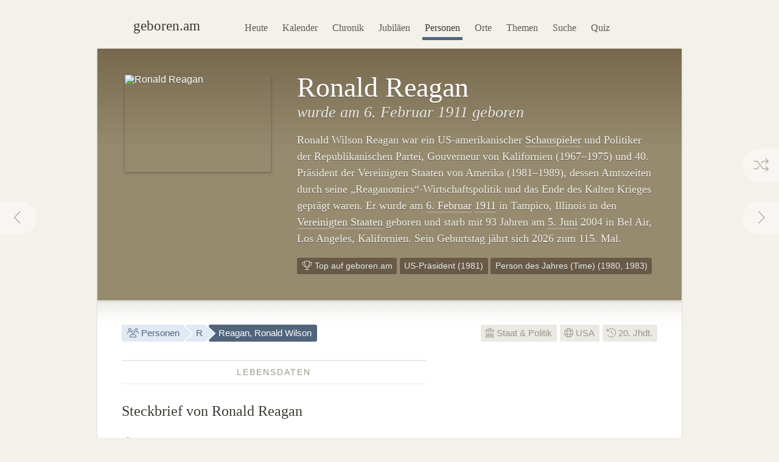

--- FILE ---
content_type: text/html; charset=utf-8
request_url: https://geboren.am/person/ronald-reagan
body_size: 11464
content:
<!DOCTYPE html><html lang="de"><head><meta charset="utf-8"><meta name="language" content="de">  <meta name="viewport" content="width=960"><title>Ronald Reagan (1911–2004) · geboren.am</title><link rel="dns-prefetch" href="//static.geboren.am"><link rel="preconnect" href="//static.geboren.am" crossorigin><link rel="dns-prefetch" href="//img.geboren.am"><link rel="preconnect" href="//img.geboren.am" crossorigin><link rel="preload" as="style" href="https://static.geboren.am/css/style-web-20240924.min.css"><link rel="preload" as="style" href="https://static.geboren.am/fontawesome/css/all.min.css"><link rel="preload" as="font" href="https://static.geboren.am/fontawesome/webfonts/fa-light-300.woff2" type="font/woff2" crossorigin> <meta name="referrer" content="no-referrer"><meta name="robots" content="index, follow, noarchive"><link rel="canonical" href="https://geboren.am/person/ronald-reagan"><link rel="alternate" media="only screen and (max-width: 640px)" href="https://m.geboren.am/person/ronald-reagan"><meta name="title" content="Ronald Reagan (1911–2004)"><meta name="description" content="Ronald Reagan, ein amerikanischer Schauspieler, Politiker und US-Präsident, lebte von 1911 bis 2004. ✓ Lebensdaten, ✓ Biografie und ✓ Steckbrief auf geboren.am."><meta name="author" content="geboren.am"><meta itemprop="name headline" content="Ronald Reagan (1911–2004)"><meta itemprop="description" content="Ronald Reagan, ein amerikanischer Schauspieler, Politiker und US-Präsident, lebte von 1911 bis 2004. ✓ Lebensdaten, ✓ Biografie und ✓ Steckbrief auf geboren.am."><meta itemprop="image" content="https://img.geboren.am/collages/persons/ronald-reagan.jpg"><meta property="fb:app_id" content="115442271813431"><meta property="og:site_name" content="geboren.am"><meta property="og:title" content="Ronald Reagan (1911–2004)"><meta property="og:url" content="https://geboren.am/person/ronald-reagan"><meta property="og:type" content="politician"><meta property="og:image" content="https://img.geboren.am/collages/persons/ronald-reagan.jpg"><meta property="og:description" content="Ronald Reagan, ein amerikanischer Schauspieler, Politiker und US-Präsident, lebte von 1911 bis 2004. ✓ Lebensdaten, ✓ Biografie und ✓ Steckbrief auf geboren.am."><meta property="twitter:account_id" content="4503599629146709"><meta name="twitter:card" content="summary_large_image"><meta name="twitter:site" content="@geboren_am"><meta name="twitter:title" content="Ronald Reagan (1911–2004)"><meta name="twitter:description" content="Ronald Reagan, ein amerikanischer Schauspieler, Politiker und US-Präsident, lebte von 1911 bis 2004. ✓ Lebensdaten, ✓ Biografie und ✓ Steckbrief auf geboren.am."><meta name="twitter:image" content="https://img.geboren.am/collages/persons/ronald-reagan.jpg"><link rel="manifest" href="/manifest.json"><meta name="msapplication-config" content="/browserconfig.xml"><meta name="application-name" content="geboren.am"><meta name="theme-color" content="#2c3e50"><meta name="apple-mobile-web-app-title" content="geboren.am"><meta name="apple-mobile-web-app-capable" content="yes"><meta name="apple-mobile-web-app-status-bar-style" content="black"><meta name="format-detection" content="telephone=no"><link rel="shortcut icon" href="/favicon.ico" type="image/ico"><link rel="icon" type="image/png" sizes="16x16" href="https://img.geboren.am/logo/favicon-16x16.png"><link rel="icon" type="image/png" sizes="32x32" href="https://img.geboren.am/logo/favicon-32x32.png"><link rel="icon" type="image/png" sizes="96x96" href="https://img.geboren.am/logo/favicon-96x96.png"><link rel="icon" type="image/png" sizes="192x192" href="https://img.geboren.am/logo/android-icon-192x192.png"><link rel="apple-touch-icon" sizes="57x57" href="https://img.geboren.am/logo/apple-icon-57x57.png"><link rel="apple-touch-icon" sizes="60x60" href="https://img.geboren.am/logo/apple-icon-60x60.png"><link rel="apple-touch-icon" sizes="72x72" href="https://img.geboren.am/logo/apple-icon-72x72.png"><link rel="apple-touch-icon" sizes="76x76" href="https://img.geboren.am/logo/apple-icon-76x76.png"><link rel="apple-touch-icon" sizes="114x114" href="https://img.geboren.am/logo/apple-icon-114x114.png"><link rel="apple-touch-icon" sizes="120x120" href="https://img.geboren.am/logo/apple-icon-120x120.png"><link rel="apple-touch-icon" sizes="144x144" href="https://img.geboren.am/logo/apple-icon-144x144.png"><link rel="apple-touch-icon" sizes="152x152" href="https://img.geboren.am/logo/apple-icon-152x152.png"><link rel="apple-touch-icon" sizes="180x180" href="https://img.geboren.am/logo/apple-icon-180x180.png"><link rel="stylesheet" href="https://static.geboren.am/css/style-web-20240924.min.css" title="geboren.am" media="all"><link rel="stylesheet" href="https://static.geboren.am/fontawesome/css/all.min.css"><script async src="https://static.geboren.am/js/js-web-20240924.js"></script><script>window.suggestmeyes_loaded = true;</script><script data-ad-client="ca-pub-4317476162656020" async src="https://pagead2.googlesyndication.com/pagead/js/adsbygoogle.js"></script></head><body><div class="god"><div id="area_menu"><div class="boxed"><div id="logo"><a href="https://geboren.am" title="geboren.am"><span class="logo-icon"></span><span class="logo-text">geboren.am</span></a></div><ul id="nav"><li><a data-flow="down" class="bub" href="/heute" title="Das heutige Kalenderblatt: Wer hat heute Geburtstag?">Heute</a></li><li><a data-flow="down" class="bub" href="/kalender" title="Geburtstagskalender: Geburtstage prominenter Menschen">Kalender</a></li><li><a data-flow="down" class="bub" href="/chronik" title="Jahreschronik: Berühmte Personen eines Jahrgangs">Chronik</a></li><li><a data-flow="down" class="bub" href="/jubilaeen" title="Jubiläumsvorschau: Jubiläen bekannter Persönlichkeiten">Jubiläen</a></li><li><a data-flow="down" class="bub selected" href="/namen" title="Personenlexikon A-Z: Berühmte Träger großer Namen">Personen</a></li><li><a data-flow="down" class="bub" href="/orte" title="Geburtsorte: Berühmte Söhne und Töchter ihrer Länder und Städte">Orte</a></li><li><a data-flow="down" class="bub" href="/themen" title="Themenwelten: Das Who's Who einer Branche">Themen</a></li><li><a data-flow="down" class="bub" href="/suche" title="Freitextsuche: Durchsuchen Sie geboren.am">Suche</a></li><li><a data-flow="down" class="bub" href="/quiz" title="Geschichts-Quiz: Wer ist das?">Quiz</a></li></ul></div></div><div class="hcard hreview"><div id="ronald-reagan" itemscope itemtype="https://schema.org/Person"><div id="area_exposed"><div class="boxed"><div class="item po-left left-240"><div class="po-item"><img itemprop="image" class="photo" src="https://img.geboren.am/portrait/ronald-reagan,240,160,0.jpg" alt="Ronald Reagan" width="240" height="160" /></div><h1 itemprop="name" class="fn">Ronald Reagan </h1><h2>wurde am 6.&nbsp;Februar 1911 geboren </h2><p class="description">Ronald Wilson Reagan war ein US-amerikanischer <a href="/themen/film/schauspieler" title="Berühmte Schauspieler wie Ronald Reagan">Schauspieler</a> und Politiker der Republikanischen Partei, Gouverneur von Kalifornien (1967–1975) und 40. Präsident der Vereinigten Staaten von Amerika (1981–1989), dessen Amtszeiten durch seine „Reaganomics“-Wirtschaftspolitik und das Ende des Kalten Krieges geprägt waren. Er wurde am <a title="Geboren am 6.&nbsp;Februar" href="/6-februar">6.&nbsp;Februar</a> <a title="Geboren in 1911" href="/1911">1911</a> in Tampico, Illinois in den <a href="/orte/nordamerika/usa" title="Geburtsort USA">Vereinigten Staaten</a> geboren und starb mit 93 Jahren am <a title="Geboren am 5.&nbsp;Juni" href="/5-juni">5.&nbsp;Juni</a> 2004 in Bel Air, Los Angeles, Kalifornien. Sein Geburtstag jährt sich 2026 zum 115. Mal. </p><ul class="calendar"><li class="tag"><a href="/top100" class="bub" title="Populäre Persönlichkeiten auf geboren.am"><i class="fal fa-fw fa-trophy"></i> Top auf geboren.am</a></li><li class="tag"><a class="bub" href="/liste/praesidenten-vereinigte-staaten" title="Liste: Präsidenten der Vereinigten Staaten">US-Präsident (1981)</a></li><li class="tag"><a class="bub" href="/liste/time-personen-des-jahres" title="Liste: Personen des Jahres (Time&nbsp;Magazine)">Person des Jahres (Time) (1980, 1983)</a></li></ul>  <span style="display:none;" itemprop="description">Ronald Reagan, geboren 1911, war ein amerikanischer Schauspieler, Politiker und US-Präsident.</span>  <span style="display:none;" itemprop="url">//geboren.am/person/ronald-reagan</span></div></div><a rel="prev" data-flow="right" class="bub pagination-left pagination-back" href="/person/nancy-reagan" title="Nancy Reagan"><i class="fal fa-fw fa-chevron-left"></i></a> <a rel="next" data-flow="left" class="bub pagination-right pagination-forward" href="/person/julie-recamier" title="Julie Récamier"><i class="fal fa-fw fa-chevron-right"></i></a> <a data-flow="left" class="bub pagination-right pagination-special" href="/zufall" title="Zufallsfund"><i class="fal fa-fw fa-random"></i></a></div><div id="area_content"><div class="boxed"><ul class="calendar fl-l"><li class="bread"><a class="bub" href="/namen" title="Berühmte Personen A–Z"><i class="fal fa-fw fa-users"></i> Personen</a></li><li class="bread"><a class="bub" href="/namen/r" title="Personen mit R">R</a></li><li class="bread selected"><a class="bub" href="/person/ronald-reagan" title="Steckbrief Ronald Reagan">Reagan, Ronald Wilson</a></li></ul><ul class="calendar fl-r"><li class="deselected"><a class="bub" href="/themen/politik" title="Berühmte Politiker, Herrscher &amp; Aktivisten"><i class="fal fa-university"></i> Staat &amp; Politik</a></li><li class="deselected"><a class="bub" href="/orte/nordamerika/usa" title="Berühmte US-Amerikaner"><i class="fal fa-globe"></i> USA</a></li><li class="deselected"><a class="bub" href="/20-jahrhundert" title="Personen des 20. Jahrhunderts"><i class="fal fa-history"></i> 20. Jhdt.</a></li></ul><div class="clear"></div><div class="cols-2-Abb-A w-500"><h3><span>Lebensdaten</span></h3><h4>Steckbrief von Ronald Reagan </h4><table class="table-facts"><tr><th><i class="fal fa-fw fa-star-of-life"></i> Geburtsdatum</th><td><a href="/montag" title="Geboren an einem Montag">Montag</a>, <a href="/6-februar" title="6. Februar">6. Februar</a> <a href="/1911" title="Jahr 1911">1911</a></td></tr><tr><th><i class="fal fa-fw fa-map-marker-alt"></i> Geburtsort</th><td>Tampico, <a href="/orte/nordamerika/usa/illinois" title="Bundesstaat Illinois">Illinois</a>, <a href="/orte/nordamerika/usa" title="Geburtsland USA">USA</a></td></tr><tr><th><i class="fal fa-fw fa-leaf"></i> Todesdatum</th><td><a href="/samstag" title="Wochentag Samstag">Samstag</a>, <a href="/5-juni" title="5. Juni">5. Juni</a> 2004 (&dagger;<a href="/geburtstage/93" title="Mit 93 Jahren verstorben">93</a>)</td></tr><tr><th><i class="fal fa-fw fa-map-marker-alt"></i> Sterbeort</th><td>Bel Air, <a href="/orte/nordamerika/usa/kalifornien/los-angeles" title="Sterbeort Los Angeles">Los Angeles</a>, <a href="/orte/nordamerika/usa/kalifornien" title="Bundesstaat Kalifornien">Kalifornien</a>, <a href="/orte/nordamerika/usa" title="USA">USA</a></td></tr><tr><th><i class="fal fa-fw fa-tombstone"></i> Grabstätte</th><td>Ronald Reagan Presidential Library, Simi Valley, Kalifornien, USA</td></tr><tr><th><i class="fal fa-fw fa-star"></i> Sternzeichen</th><td><a href="/sternzeichen/wassermann" title="Sternzeichen Wassermann">Wassermann</a></td></tr></table><h3><span>Reagan-Zitate</span></h3><div><blockquote class="long"><p>»Der Staat ist nicht die Lösung für unser Problem, der Staat ist das Problem.«</p></blockquote><cite>– Ronald Reagan, 20. Januar 1981 (aus der Rede zum Amtsamtritt)</cite></div><div class="clear"></div><div><blockquote class="long"><p>»Ein Volk, das die freihe Wahl hat, wird immer den Frieden wählen.«</p></blockquote><cite>– Ronald Reagan, 1988 (Rede vor sowjetischen Studenten in Moskau)</cite></div><div class="clear"></div><h3><span>Zeitliche Einordnung</span></h3> <h4>Reagans Zeit (1911–2004) und seine Zeitgenossen</h4><p>Ronald Reagan wird im frühen 20. Jahrhundert geboren. Er kommt <a href="/1911" title="Das Jahr 1911">1911</a> zur Welt. Bekannte Zeitgenossen seiner Generation sind <a href="/person/burt-lancaster" title="Infos zu Burt Lancaster">Burt Lancaster</a> (1913–1994) und <a href="/person/richard-nixon" title="Infos zu Richard Nixon">Richard Nixon</a> (1913–1994). Reagan wächst in den 1910er-Jahren auf und verlebt seine Jugend in den 1920ern. Während er lebt wirken u.&nbsp;a. auch <a href="/person/franklin-d-roosevelt" title="Infos zu Franklin D. Roosevelt">Franklin D. Roosevelt</a> (1882–1945), <a href="/person/dwight-d-eisenhower" title="Infos zu Dwight D. Eisenhower">Dwight D. Eisenhower</a> (1890–1969) und <a href="/person/harry-s-truman" title="Infos zu Harry S. Truman">Harry S. Truman</a> (1884–1972). Ronald Reagans lange Lebensspanne umfasst 93 Jahre. Er stirbt 2004 im noch jungen 21. Jahrhundert.</p><h3 class="clear"><span>Reagan-Lebenslauf</span></h3><h4>Zeitleiste: Stationen und Ereignisse im Leben von Ronald Reagan </h4><table class="table-timeline"><tr><th class="w-60">1911</th><td>Geburt am <a title="Geboren am 6.&nbsp;Februar" href="/6-februar">6.&nbsp;Februar</a><a title="Geboren in 1911" href="/1911"></a> in Tampico, Illinois in den <a href="/orte/nordamerika/usa" title="Geburtsort USA">Vereinigten Staaten</a> </td></tr><tr><th class="w-60">1940</th><td>Heirat mit <a href="/person/jane-wyman" title="Jane Wyman">Jane Wyman</a></td></tr><tr><th class="w-60">1949</th><td>Scheidung von <a href="/person/jane-wyman" title="Jane Wyman">Jane Wyman</a></td></tr><tr><th class="w-60">1952</th><td>Heirat mit <a href="/person/nancy-reagan" title="Nancy Reagan">Nancy Reagan</a>, geborene Anne Frances Robbins</td></tr><tr><th class="w-60">1980</th><td>Wahl zur <a href="/liste/time-personen-des-jahres" title="Liste: Personen des Jahres">Person des Jahres</a> durch das „Time Magazin“</td></tr><tr><th class="w-60">1981</th><td>Vereidigung als Präsident der Vereinigten Staaten von Amerika</td></tr><tr><th class="w-60">&nbsp;</th><td>Amtsantritt von US-Präsident Ronald Reagan <span style="white-space: nowrap;font-size:0.9em;">– <i style="color:#999488;font-size:0.9em;" class="fal fa-external-link"></i> <a href="https://www1.wdr.de/stichtag/stichtag2060.html" class="external" title="Externer Link: Artikel von WDR Stichtag">WDR Stichtag</a></span></td></tr><tr><th class="w-60">&nbsp;</th><td>US-Präsident Reagan kündigt den Bau der Neutronenbombe an <span style="white-space: nowrap;font-size:0.9em;">– <i style="color:#999488;font-size:0.9em;" class="fal fa-external-link"></i> <a href="https://www.deutschlandfunk.de/atomare-megawaffe-100.html" class="external" title="Externer Link: Artikel von Deutschlandfunk Kalenderblatt">Deutschlandfunk Kalenderblatt</a></span></td></tr><tr><th class="w-60">1983</th><td>Erneute Wahl zur <a href="/liste/time-personen-des-jahres" title="Liste: Personen des Jahres">Person des Jahres</a> durch das „Time Magazin“</td></tr><tr><th class="w-60">1984</th><td>Ronald Reagan verkündet Bombardierung Russlands <span style="white-space: nowrap;font-size:0.9em;">– <i style="color:#999488;font-size:0.9em;" class="fal fa-external-link"></i> <a href="https://www1.wdr.de/stichtag/stichtag8542.html" class="external" title="Externer Link: Artikel von WDR Stichtag">WDR Stichtag</a></span></td></tr><tr><th class="w-60">2004</th><td>Tod mit 93 Jahren am 5.&nbsp;Juni in Bel Air, Los Angeles, Kalifornien in den <a href="/orte/nordamerika/usa" title="Geburtsort USA">Vereinigten Staaten</a></td></tr><tr class="divider"><th class="w-60">2031</th><td><a href="/jubilaeen/2031" title="Jubiläen 2031">120. Jubiläum</a> des Geburtstages am 6.&nbsp;Februar</td></tr><tr><th class="w-60">2034</th><td><a href="/jubilaeen/2034" title="Jubiläen 2034">30. Todestag</a> am 5.&nbsp;Juni</td></tr></table><h3 class="clear"><span>Reagan-Autogramm</span></h3><h4 class="align-center">Unterschrift von Ronald Reagan </h4><p class="align-center"><img width="328" height="123" src="https://img.geboren.am/unterschrift/ronald-reagan,330.jpg" alt="Unterschrift Ronald Reagan" /></p><div class="tl-light"></div><ins class="adsbygoogle" style="display:inline-block;width:500px;height:300px" data-ad-client="ca-pub-4317476162656020" data-ad-slot="3689539951"></ins><script>(adsbygoogle = window.adsbygoogle || []).push({});</script><div class="clear tl-ghost"></div><h3><span>Reagan-Trivia</span></h3><h4 class="align-center">Schon gewusst?</h4><p class="align-center">Ronald Reagan wurde im selben Jahr geboren wie <a href="/person/bruno-kreisky" title="Infos zu Bruno Kreisky">Bruno&nbsp;Kreisky</a>, <a href="/person/georges-pompidou" title="Infos zu Georges Pompidou">Georges&nbsp;Pompidou</a> und <a href="/person/karl-schiller" title="Infos zu Karl Schiller">Karl&nbsp;Schiller</a>.</p><div class="tl-ghost"></div><h3 class="clear"><span>Reagan-<abbr title="Frequently Asked Questions (Häufig gestellte Fragen)">FAQ</abbr></span></h3><h4 class="clear">Fragen und Fakten über&nbsp;Ronald&nbsp;Reagan</h4><p><strong>In welchem Jahr wurde Ronald Reagan geboren?</strong> Reagan wurde vor 115 Jahren im Jahr 1911 geboren. </p><p><strong>An welchem Tag ist Reagan geboren worden?</strong> Ronald Reagan hatte in zwölf Tagen am 6.&nbsp;Februar Geburtstag. Er wurde an einem Montag geboren. In diesem Jahr fällt sein Geburtstag auf einen Freitag. </p><p><strong>In welchem Sternzeichen wurde Reagan geboren?</strong> Ronald Reagan wurde im westlichen Tierkreiszeichen Wassermann geboren. Nach dem chinesischen Horoskop kam er im Jahr des Schweins (Element Metall) zur Welt. </p><p><strong>Wo wurde Ronald Reagan geboren?</strong> Reagan wurde im Mittleren Westen der USA geboren. Er kam in Tampico, Illinois in den Vereinigten Staaten zur Welt. </p><p><strong>Wann ist Reagan gestorben?</strong> Ronald Reagan verstarb vor 22 Jahren am 5.&nbsp;Juni 2004, einem Samstag. </p><p><strong>Wie alt wurde Ronald Reagan?</strong> Ronald Reagan wurde 93 Jahre, 3 Monate und 27 Tage alt. </p><p><strong>Wie alt wäre Ronald Reagan heute?</strong> Würde Ronald Reagan noch leben, wäre er heute 114 Jahre alt. Er wurde vor exakt 41.992 Tagen geboren. </p><p><strong>Wie groß war Reagan? </strong> Ronald Reagan hatte eine Körpergröße von etwa 1,85 Meter. </p><script type="application/ld+json">[{"@context":"http://schema.org","@type":"FAQPage","mainEntity":[{"@type":"Question","name":"In welchem Jahr wurde Ronald Reagan geboren?","acceptedAnswer":{"@type":"Answer","text":"Reagan wurde vor 115 Jahren im Jahr 1911 geboren. "}},{"@type":"Question","name":"An welchem Tag ist Reagan geboren worden?","acceptedAnswer":{"@type":"Answer","text":"Ronald Reagan hatte in zwölf Tagen am 6.&nbsp;Februar Geburtstag. Er wurde an einem Montag geboren. In diesem Jahr fällt sein Geburtstag auf einen Freitag."}},{"@type":"Question","name":"In welchem Sternzeichen wurde Reagan geboren?","acceptedAnswer":{"@type":"Answer","text":"Ronald Reagan wurde im westlichen Tierkreiszeichen Wassermann geboren. Nach dem chinesischen Horoskop kam er im Jahr des Schweins (Element Metall) zur Welt."}},{"@type":"Question","name":"Wo wurde Ronald Reagan geboren?","acceptedAnswer":{"@type":"Answer","text":"Reagan wurde im Mittleren Westen der USA geboren. Er kam in Tampico, Illinois in den Vereinigten Staaten zur Welt."}},{"@type":"Question","name":"Wann ist Reagan gestorben?","acceptedAnswer":{"@type":"Answer","text":"Ronald Reagan verstarb vor 22 Jahren am 5.&nbsp;Juni 2004, einem Samstag."}},{"@type":"Question","name":"Wie alt wurde Ronald Reagan?","acceptedAnswer":{"@type":"Answer","text":"Ronald Reagan wurde 93 Jahre, 3 Monate und 27 Tage alt."}},{"@type":"Question","name":"Wie alt wäre Ronald Reagan heute?","acceptedAnswer":{"@type":"Answer","text":"Würde Ronald Reagan noch leben, wäre er heute 114 Jahre alt. Er wurde vor exakt 41.992 Tagen geboren."}},{"@type":"Question","name":"Wie groß war Reagan? ","acceptedAnswer":{"@type":"Answer","text":"Ronald Reagan hatte eine Körpergröße von etwa 1,85 Meter."}}]}]</script></div><div class="cols-2-Abb-bb"><ins class="adsbygoogle"   style="display:inline-block;width:336px;height:280px"   data-ad-client="ca-pub-4317476162656020"   data-ad-slot="9045438755"></ins><script>(adsbygoogle = window.adsbygoogle || []).push({});</script><div class="clear tl-ghost"></div><div class="box-a"><h3 class="clear"><span>Geburtsort/Sterbeort</span></h3><h4 class="clear">Tampico, Illinois <small>– USA</small></h4><p class="box-full"><a href="/orte/nordamerika/usa/illinois" title="Illinois, USA"><img alt="Karte des Geburtsortes von Ronald Reagan" class="img-map" width="336" height="200" src="https://maps.googleapis.com/maps/api/staticmap?key=AIzaSyC0QJpPAxLetkeQ0njIxYWX0sx2i-dLO1s&amp;size=336x200&amp;language=de&amp;maptype=terrain&amp;markers=color:0xcd388c%7Csize:mid%7C41.6309,-89.7857&amp;markers=color:0x333333%7Csize:mid%7C34.0889,-118.445&amp;sensor=false" /></a></p><p>Ronald Reagan wurde in Tampico, Illinois in den Vereinigten Staaten <i style="color:#cd388c;" class="fal fa-map-marker"></i> geboren und starb in Bel Air, Los Angeles, Kalifornien <i style="color:#666;" class="fal fa-map-marker"></i>. Das Geburtshaus von Ronald Reagan liegt an folgender Stelle <i style="color:#7798a3;" class="fal fa-map-marker"></i> in Tampico, Illinois:</p><p class="box-full"><img alt="Karte des Geburtshauses von Ronald Reagan" class="img-map" width="336" height="200" src="https://maps.googleapis.com/maps/api/staticmap?key=AIzaSyC0QJpPAxLetkeQ0njIxYWX0sx2i-dLO1s&amp;center=41.6309,-89.7857&amp;zoom=14&amp;size=336x200&amp;language=de&amp;maptype=roadmap&amp;markers=color:0x7798a3%7Csize:mid%7C41.6309,-89.7857&amp;sensor=false" /></p></div><h3 class="clear"><span>Weblinks</span> </h3><h4>Reagan im Web </h4><p>Ausgewählte Links zu Webseiten mit biographischen Informationen über Ronald Reagan:</p><ul class="links"><li><a class="external" rel="nofollow" href="https://www.dw.com/de/ronald-reagans-verm%C3%A4chtnis/a-6427900" title="Externer Link zu Ronald Reagan: dw.com: Ronald Reagans Vermächtnis">dw.com: Ronald Reagans Vermächtnis</a></li><li><a class="external" rel="nofollow" href="https://www.hdg.de/lemo/biografie/ronald-reagan" title="Externer Link zu Ronald Reagan: LeMO: Lebenslauf von Ronald Reagan">LeMO: Lebenslauf von Ronald Reagan</a></li><li><a class="external" rel="nofollow" href="https://www.spiegel.de/politik/ausland/nachruf-auf-ronald-reagan-der-letzte-kalte-krieger-a-296156.html" title="Externer Link zu Ronald Reagan: Spiegel Online: Nachruf auf Ronald Reagan – Der letzte Kalte Krieger">Spiegel Online: Nachruf auf Ronald Reagan – Der letzte Kalte Krieger</a></li><li><a class="external" rel="nofollow" href="https://www.whitehouse.gov/about-the-white-house/presidents/ronald-reagan/" title="Externer Link zu Ronald Reagan: whitehouse.gov: Biografie von Ronald Reagan (Englisch)">whitehouse.gov: Biografie von Ronald Reagan (Englisch)</a></li></ul><h3><span>Empfehlen</span> </h3><h4 style="margin-bottom:0.2em;font-size:1.2em;" class="rating">Personen-Ranking: <span class="value">10.0</span><small>/<span class="best">10</span></small> </h4><p class="small">Das Ranking von Ronald Reagan auf geboren.am wird berechnet aus Faktoren wie Relevanz, Bekanntheit und Popularität. <span style="display:none;" class="reviewer vcard">Bewertung ermittelt von <a class="url fn" href="https://geboren.am">geboren.am</a>, <abbr class="dtreviewed" title="2026">2026</abbr></span></p><ul class="calendar"><li class="tag"><a class="bub sharepopup" style="background-color:#5f7dbd;color:#fff;" title="Steckbrief empfehlen auf Facebook" onclick="ga('send',{'hitType': 'social','socialNetwork': 'Facebook','socialAction': 'Share','socialTarget': 'https://geboren.am/person/ronald-reagan'});" href="https://www.facebook.com/sharer.php?u=https://geboren.am/person/ronald-reagan"><svg xmlns="http://www.w3.org/2000/svg" style="fill:#fff;" width="12" height="12" viewBox="0 0 264 512"><path d="M215.8 85H264V3.6C255.7 2.5 227.1 0 193.8 0 124.3 0 76.7 42.4 76.7 120.3V192H0v91h76.7v229h94V283h73.6l11.7-91h-85.3v-62.7c0-26.3 7.3-44.3 45.1-44.3z"/></svg> Teilen</a></li><li class="tag"><a class="bub sharepopup" style="background-color:#94bfd9;color:#fff;" title="Steckbrief empfehlen auf X" onclick="ga('send', {'hitType': 'social','socialNetwork': 'Twitter','socialAction': 'Send','socialTarget': 'https://geboren.am/person/ronald-reagan'});" href="https://x.com/intent/post?text=Ronald%20Reagan%2C%20amerikanischer%20Schauspieler%2C%20Politiker%20und%20US-Pr%C3%A4sident%2C%20auf%20%40geboren_am%3A%20https%3A%2F%2Fgeboren.am%2Fperson%2Fronald-reagan&related=geboren_am,gestorben_am"><svg xmlns="http://www.w3.org/2000/svg" style="fill:#fff;" width="12" height="12" viewBox="0 0 512 512"><path d="M459.37 151.716c.325 4.548.325 9.097.325 13.645 0 138.72-105.583 298.558-298.558 298.558-59.452 0-114.68-17.219-161.137-47.106 8.447.974 16.568 1.299 25.34 1.299 49.055 0 94.213-16.568 130.274-44.832-46.132-.975-84.792-31.188-98.112-72.772 6.498.974 12.995 1.624 19.818 1.624 9.421 0 18.843-1.3 27.614-3.573-48.081-9.747-84.143-51.98-84.143-102.985v-1.299c13.969 7.797 30.214 12.67 47.431 13.319-28.264-18.843-46.781-51.005-46.781-87.391 0-19.492 5.197-37.36 14.294-52.954 51.655 63.675 129.3 105.258 216.365 109.807-1.624-7.797-2.599-15.918-2.599-24.04 0-57.828 46.782-104.934 104.934-104.934 30.213 0 57.502 12.67 76.67 33.137 23.715-4.548 46.456-13.32 66.599-25.34-7.798 24.366-24.366 44.833-46.132 57.827 21.117-2.273 41.584-8.122 60.426-16.243-14.292 20.791-32.161 39.308-52.628 54.253z"/></svg> Twittern</a></li></ul></div><div class="tl-ghost clear"></div><h3 class="big"><span>Mehr entdecken</span></h3><h4 class="align-center">Thematisch mit Ronald Reagan verwandte Persönlichkeiten</h4><div id="car-2" class="touchcarousel">    <ul class="touchcarousel-container"><li class="touchcarousel-item"><a class="item-block" itemprop="colleague" href="/person/nancy-reagan" title="Nancy Reagan, Ehefrau von Ronald Reagan"><img class="lazy" src="https://img.geboren.am/lazyload-180-120.jpg" data-src="https://img.geboren.am/portrait/nancy-reagan,180,120,0.jpg" alt="Nancy Reagan" width="180" height="120" /><span><strong>Nancy Reagan</strong> 1921–2016, Ehefrau</span></a></li><li class="touchcarousel-item"><a class="item-block" itemprop="colleague" href="/person/jane-wyman" title="Jane Wyman, Ehefrau von Ronald Reagan"><img class="lazy" src="https://img.geboren.am/lazyload-180-120.jpg" data-src="https://img.geboren.am/portrait/jane-wyman,180,120,0.jpg" alt="Jane Wyman" width="180" height="120" /><span><strong>Jane Wyman</strong> 1917–2007, Ehefrau</span></a></li><li class="touchcarousel-item"><a class="item-block" itemprop="colleague" href="/person/george-h-w-bush" title="George H. W. Bush, amerikanischer Politiker und US-Präsident"><img class="lazy" src="https://img.geboren.am/lazyload-180-120.jpg" data-src="https://img.geboren.am/portrait/george-h-w-bush,180,120,0.jpg" alt="George H. W. Bush" width="180" height="120" /><span><strong>George H. W. Bush</strong> 1924–2018</span></a></li><li class="touchcarousel-item"><a class="item-block" itemprop="colleague" href="/person/helmut-kohl" title="Helmut Kohl, deutscher CDU-Politiker und sechster Bundeskanzler"><img class="lazy" src="https://img.geboren.am/lazyload-180-120.jpg" data-src="https://img.geboren.am/portrait/helmut-kohl,180,120,0.jpg" alt="Helmut Kohl" width="180" height="120" /><span><strong>Helmut Kohl</strong> 1930–2017</span></a></li><li class="touchcarousel-item"><a class="item-block" itemprop="colleague" href="/person/helmut-schmidt" title="Helmut Schmidt, deutscher SPD-Politiker und fünfter Bundeskanzler"><img class="lazy" src="https://img.geboren.am/lazyload-180-120.jpg" data-src="https://img.geboren.am/portrait/helmut-schmidt,180,120,0.jpg" alt="Helmut Schmidt" width="180" height="120" /><span><strong>Helmut Schmidt</strong> 1918–2015</span></a></li><li class="touchcarousel-item"><a class="item-block" itemprop="colleague" href="/person/michail-gorbatschow" title="Michail Gorbatschow, russischer Politiker und Präsident"><img class="lazy" src="https://img.geboren.am/lazyload-180-120.jpg" data-src="https://img.geboren.am/portrait/michail-gorbatschow,180,120,0.jpg" alt="Michail Gorbatschow" width="180" height="120" /><span><strong>Michail Gorbatschow</strong> 1931–2022</span></a></li><li class="touchcarousel-item"><a class="item-block" itemprop="colleague" href="/person/margaret-thatcher" title="Margaret Thatcher, britische Politikerin und Premierministerin"><img class="lazy" src="https://img.geboren.am/lazyload-180-120.jpg" data-src="https://img.geboren.am/portrait/margaret-thatcher,180,120,0.jpg" alt="Margaret Thatcher" width="180" height="120" /><span><strong>Margaret Thatcher</strong> 1925–2013</span></a></li><li class="touchcarousel-item"><a class="item-block" href="/person/jimmy-carter" title="Jimmy Carter, amerikanischer Politiker und US-Präsident"><img class="lazy" src="https://img.geboren.am/lazyload-180-120.jpg" data-src="https://img.geboren.am/portrait/jimmy-carter,180,120,0.jpg" alt="Jimmy Carter" width="180" height="120" /><span><strong>Jimmy Carter </strong>1924–2024</span></a></li><li class="touchcarousel-item"><a class="item-block" href="/person/george-w-bush" title="George W. Bush, amerikanischer Politiker und US-Präsident"><img class="lazy" src="https://img.geboren.am/lazyload-180-120.jpg" data-src="https://img.geboren.am/portrait/george-w-bush,180,120,0.jpg" alt="George W. Bush" width="180" height="120" /><span><strong>George W. Bush </strong>1946</span></a></li><li class="touchcarousel-item"><a class="item-block" href="/person/bill-clinton" title="Bill Clinton, amerikanischer Politiker und US-Präsident"><img class="lazy" src="https://img.geboren.am/lazyload-180-120.jpg" data-src="https://img.geboren.am/portrait/bill-clinton,180,120,0.jpg" alt="Bill Clinton" width="180" height="120" /><span><strong>Bill Clinton </strong>1946</span></a></li><li class="touchcarousel-item"><a class="item-block" href="/person/richard-nixon" title="Richard Nixon, amerikanischer Politiker und US-Präsident"><img class="lazy" src="https://img.geboren.am/lazyload-180-120.jpg" data-src="https://img.geboren.am/portrait/richard-nixon,180,120,0.jpg" alt="Richard Nixon" width="180" height="120" /><span><strong>Richard Nixon </strong>1913–1994</span></a></li><li class="touchcarousel-item"><a class="item-block" href="/person/lyndon-b-johnson" title="Lyndon B. Johnson, amerikanischer Politiker und US-Präsident"><img class="lazy" src="https://img.geboren.am/lazyload-180-120.jpg" data-src="https://img.geboren.am/portrait/lyndon-b-johnson,180,120,0.jpg" alt="Lyndon B. Johnson" width="180" height="120" /><span><strong>Lyndon B. Johnson </strong>1908–1973</span></a></li><li class="touchcarousel-item"><a class="item-block" href="/person/john-f-kennedy" title="John F. Kennedy, amerikanischer Politiker und US-Präsident"><img class="lazy" src="https://img.geboren.am/lazyload-180-120.jpg" data-src="https://img.geboren.am/portrait/john-f-kennedy,180,120,0.jpg" alt="John F. Kennedy" width="180" height="120" /><span><strong>John F. Kennedy </strong>1917–1963</span></a></li><li class="touchcarousel-item"><a class="item-block" href="/person/donald-trump" title="Donald Trump, amerikanischer Unternehmer und Politiker"><img class="lazy" src="https://img.geboren.am/lazyload-180-120.jpg" data-src="https://img.geboren.am/portrait/donald-trump,180,120,0.jpg" alt="Donald Trump" width="180" height="120" /><span><strong>Donald Trump </strong>1946</span></a></li><li class="touchcarousel-item"><a class="item-block" href="/person/joe-biden" title="Joe Biden, amerikanischer Politiker"><img class="lazy" src="https://img.geboren.am/lazyload-180-120.jpg" data-src="https://img.geboren.am/portrait/joe-biden,180,120,0.jpg" alt="Joe Biden" width="180" height="120" /><span><strong>Joe Biden </strong>1942</span></a></li><li class="touchcarousel-item"><a class="item-block" href="/person/francois-mitterrand" title="François Mitterrand, französischer Politiker"><img class="lazy" src="https://img.geboren.am/lazyload-180-120.jpg" data-src="https://img.geboren.am/portrait/francois-mitterrand,180,120,0.jpg" alt="François Mitterrand" width="180" height="120" /><span><strong>François Mitterrand </strong>1916–1996</span></a></li></ul></div><div class="tl-ghost"></div><div class="cols-3-ABC-A"><div class="box-a" style="min-height:210px;"><h3><span>Geburtstag</span></h3><h4 class="big-xxl align-center"><a class="bub" href="/6-februar" title="Geboren am 6. Februar">6.2.</a></h4><p class="align-center">Der 6.&nbsp;Februar: Wer hat am gleichen Tag wie Ronald Reagan Geburtstag?</p></div></div><div class="cols-3-ABC-B"><div class="box-a" style="min-height:210px;"><h3><span>Geburtsjahr</span></h3><h4 class="big-xxl align-center"><a class="bub" href="/1911" title="Jahr 1911">1911</a></h4><p class="align-center">Berühmte Persönlichkeiten aus dem Jahrgang 1911: Wer wurde im Jahr 1911&nbsp;geboren?</p></div></div><div class="cols-3-ABC-C"><div class="box-a" style="min-height:210px;"><h3><span>Staat &amp; Politik</span></h3><h4 class="big-xxl align-center" style="font-size:40px"><a class="bub" href="/themen/politik" title="Berühmte Personen der Politik"><i class="fal fa-university"></i></a></h4><p class="align-center">Weitere berühmte Personen der Politik: Politiker, Herrscher &amp; Aktivisten.</p></div></div><div class="clear tl-ghost"></div><h3 class="big"><span>Schlagworte zu Reagan</span></h3><ul class="align-center calendar"><li><a class="bub" href="/6-februar-1911" title="Geboren am 6. Februar 1911">6. Februar 1911</a></li><li><a class="bub" href="/februar-1911" title="Geboren im Februar 1911">Februar 1911</a></li><li><a class="bub" href="/1911" title="Geboren im Jahr 1911">Geburtsjahr 1911</a></li><li><a class="bub" href="/20-jahrhundert" title="Geboren im 20. Jahrhundert">20. Jahrhundert</a></li><li><a class="bub" href="/6-februar" title="Kalenderblatt 6. Februar">Geburtstag 6. Februar</a></li><li><a class="bub" href="/februar" title="Geburtsmonat Februar">Februar</a></li><li><a class="bub" href="/sternzeichen/wassermann" title="Berühmte Wassermänner">Sternzeichen Wassermann</a></li><li><a class="bub" href="/montag" title="Geboren an einem Montag">Montag</a></li><li><a class="bub" href="/themen/politik" title="Berühmte Politiker, Herrscher &amp; Aktivisten">Staat &amp; Politik</a></li><li><a class="bub" href="/themen/film/schauspieler" title="Berühmte Schauspieler">Schauspieler</a></li><li><a class="bub" href="/liste/praesidenten-vereinigte-staaten" title="Liste Präsidenten der Vereinigten Staaten">US-Präsident</a></li><li><a class="bub" href="/liste/time-personen-des-jahres" title="Liste Personen des Jahres (Time&nbsp;Magazine)">Person des Jahres (Time)</a></li><li><a class="bub" href="/orte/nordamerika/usa" title="Geboren in den USA">USA</a></li><li><a class="bub" href="/orte/nordamerika/usa/illinois" title="Geburtsregion Illinois, USA">Illinois</a></li><li><a class="bub" href="/namen/r" title="Personen, deren Nachname mit R beginnt">Nachname mit R</a></li></ul><div class="clear"></div></div></div></div></div></div><div class="clear" id="area_footer"><div class="god"><div class="boxed"><p class="fl-l"> <i class="fal fa-lg fa-house"></i> <a href="https://geboren.am" title="geboren.am: Wer hat heute Geburtstag"><strong>geboren.am</strong></a> <i class="fal fa-angle-right"></i> <a href="/namen" title="Personen nach Namen A–Z">Personen</a> <i class="fal fa-angle-right"></i> <a href="/namen/r" title="Personen mit R">R</a> <i class="fal fa-angle-right"></i> Ronald Reagan </p><script type="application/ld+json">[{"@context":"http://schema.org","@type":"BreadcrumbList","itemListElement":[{"@type":"ListItem","item":{"@id":"https://geboren.am","@type":"WebPage","name":"geboren.am"},"position":1},{"@type":"ListItem","item":{"@id":"/namen","@type":"WebPage","name":"Personen"},"position":2},{"@type":"ListItem","item":{"@id":"/namen/r","@type":"WebPage","name":"R"},"position":3},{"@type":"ListItem","item":{"@id":"/person/ronald-reagan","@type":"WebPage","name":"Ronald Reagan"},"position":4}]}]</script><div class="clear"></div></div><div class="footer-line"></div><div class="boxed"><p class="fl-l"><i class="fal fa-lg fa-calendar-times"></i>&nbsp; <a href="/heute" title="Wer hat heute Geburtstag?">Heute</a>&nbsp;&nbsp; <i class="fal fa-lg fa-trophy"></i>&nbsp; <a href="/top100" title="100 bedeutende Personen der Geschichte">Top 100</a>&nbsp;&nbsp; <i class="fal fa-lg fa-arrow-trend-up"></i>&nbsp; <a href="/trends" title="Akuell angesagte Persönlichkeiten">Trends</a>&nbsp;&nbsp; <i class="fal fa-lg fa-lightbulb"></i>&nbsp; <a href="/quiz" title="Quiz: Wer ist das?">Quiz</a>&nbsp;&nbsp; <i class="fal fa-lg fa-random"></i>&nbsp; <a href="/zufall" title="Zufällige Persönlichkeit entdecken">Auf gut Glück!</a>&nbsp;&nbsp; <i class="fal fa-lg fa-search"></i>&nbsp; <a href="/suche" title="Suche nach berühmten Personen">Suche</a></p><p class="fl-r"><i class="fal fa-lg fa-leaf"></i>&nbsp; <a class="external" href="//gestorben.am" title="Todesfälle auf gestorben.am">Nekrolog</a></p><div class="clear"></div><div class="cols-4-ABCD-A"><p><a href="/kalender" title="Geburtstage berühmter Personen"><b>Geburtstagskalender</b></a> <br/><a href="/januar" title="Geburtstage im Januar">Januar</a>&nbsp;· <a href="/februar" title="Geburtstage im Februar">Februar</a>&nbsp;· <a href="/maerz" title="Geburtstage im März">März</a>&nbsp;· <a href="/april" title="Geburtstage im April">April</a>&nbsp;· <a href="/mai" title="Geburtstage im Mai">Mai</a>&nbsp;· <a href="/juni" title="Geburtstage im Juni">Juni</a>&nbsp;· <a href="/juli" title="Geburtstage im Juli">Juli</a>&nbsp;· <a href="/august" title="Geburtstage im August">August</a>&nbsp;· <a href="/september" title="Geburtstage im September">Sept.</a>&nbsp;· <a href="/oktober" title="Geburtstage im Oktober">Okt.</a>&nbsp;· <a href="/november" title="Geburtstage im November">Nov.</a>&nbsp;· <a href="/dezember" title="Geburtstage im Dezember">Dez.</a> <br/>&nbsp;<br/><a href="/sternzeichen" title="Prominente Personen eines Sternzeichens"><b>Sternzeichen</b></a> <br/><a href="/sternzeichen/wassermann" title="Sternzeichen Wassermann">Wassermann</a>&nbsp;· <a href="/sternzeichen/fische" title="Sternzeichen Fische">Fische</a>&nbsp;· <a href="/sternzeichen/widder" title="Sternzeichen Widder">Widder</a>&nbsp;· <a href="/sternzeichen/stier" title="Sternzeichen Stier">Stier</a>&nbsp;· <a href="/sternzeichen/zwilling" title="Sternzeichen Zwilling">Zwilling</a>&nbsp;· <a href="/sternzeichen/krebs" title="Sternzeichen Krebs">Krebs</a>&nbsp;· <a href="/sternzeichen/loewe" title="Sternzeichen Löwe">Löwe</a>&nbsp;· <a href="/sternzeichen/jungfrau" title="Sternzeichen Jungfrau">Jungfrau</a>&nbsp;· <a href="/sternzeichen/waage" title="Sternzeichen Waage">Waage</a>&nbsp;· <a href="/sternzeichen/skorpion" title="Sternzeichen Skorpion">Skorpion</a>&nbsp;· <a href="/sternzeichen/schuetze" title="Sternzeichen Schütze">Schütze</a>&nbsp;· <a href="/sternzeichen/steinbock" title="Sternzeichen Steinbock">Steinbock</a></p></div><div class="cols-4-ABCD-B"><p><a href="/chronik" title="Bekannter Personen eines Jahrgangs"><b>Jahreschronik</b></a><br/><a href="/1996" title="30. Geburtstag 2026">1996</a>&nbsp;· <a href="/1986" title="40. Geburtstag 2026">1986</a>&nbsp;· <a href="/1976" title="50. Geburtstag 2026">1976</a>&nbsp;· <a href="/1966" title="60. Geburtstag 2026">1966</a>&nbsp;· <a href="/1961" title="65. Geburtstag 2026">1961</a>&nbsp;· <a href="/1956" title="70. Geburtstag 2026">1956</a>&nbsp;· <a href="/1951" title="75. Geburtstag 2026">1951</a>&nbsp;· <a href="/1946" title="80. Geburtstag 2026">1946</a>&nbsp;· <a href="/1936" title="90. Geburtstag 2026">1936</a>&nbsp;· <a href="/1926" title="100. Geburtstag 2026">1926</a>&nbsp;· <a href="/20-jahrhundert" title="20. Jahrhundert (1900–1999)">1900</a>&nbsp;· <a href="/19-jahrhundert" title="19. Jahrhundert (1800–1899)">1800</a>&nbsp;· <a href="/18-jahrhundert" title="18. Jahrhundert (1700–1799)">1700</a>&nbsp;· <a href="/17-jahrhundert" title="17. Jahrhundert (1600–1699)">1600</a><br/>&nbsp;<br/><a href="/jubilaeen" title="Jubiläen bedeutender Personen"><b>Jubiläen</b></a> <br/><a href="/jubilaeen/2026" title="Jubiläen 2026">2026</a>&nbsp;· <a href="/jubilaeen/2027" title="Jubiläen 2027">2027</a>&nbsp;· <a href="/jubilaeen/2028" title="Jubiläen 2028">2028</a>&nbsp;· <a href="/jubilaeen/2029" title="Jubiläen 2029">2029</a><br/>&nbsp;<br/><a href="/geburtstage" title="Berühmte Personen nach Alter"><b>Geburtstage</b></a> <br/><a href="/geburtstage/30" title="30. Geburtstag: 30-jährige Stars">30</a>&nbsp;· <a href="/geburtstage/40" title="40. Geburtstag: 40-jährige Berühmheiten">40</a>&nbsp;· <a href="/geburtstage/50" title="50. Geburtstag: 50-jährige Berühmheiten">50</a>&nbsp;· <a href="/geburtstage/60" title="60. Geburtstag: 60-jährige Personen">60</a>&nbsp;· <a href="/geburtstage/70" title="70. Geburtstag: 70-jährige Persönlichkeiten">70</a>&nbsp;· <a href="/geburtstage/80" title="80. Geburtstag: 80-jährige Persönlichkeiten">80</a></p></div><div class="cols-4-ABCD-C"><p><a href="/namen" title="Bekannte Personen von A bis Z"><b>Personen A–Z</b></a> <br/><a href="/namen/a" title="Personen mit A">A</a>&nbsp;· <a href="/namen/b" title="Personen mit B">B</a>&nbsp;· <a href="/namen/c" title="Personen mit C">C</a>&nbsp;· <a href="/namen/d" title="Personen mit D">D</a>&nbsp;· <a href="/namen/e" title="Personen mit E">E</a>&nbsp;· <a href="/namen/f" title="Personen mit F">F</a>&nbsp;· <a href="/namen/g" title="Personen mit G">G</a>&nbsp;· <a href="/namen/h" title="Personen mit H">H</a>&nbsp;· <a href="/namen/i" title="Personen mit I">I</a>&nbsp;· <a href="/namen/j" title="Personen mit J">J</a>&nbsp;· <a href="/namen/k" title="Personen mit K">K</a>&nbsp;· <a href="/namen/l" title="Personen mit L">L</a>&nbsp;· <a href="/namen/m" title="Personen mit M">M</a>&nbsp;· <a href="/namen/n" title="Personen mit N">N</a>&nbsp;· <a href="/namen/o" title="Personen mit O">O</a>&nbsp;· <a href="/namen/p" title="Personen mit P">P</a>&nbsp;· <a href="/namen/q" title="Personen mit Q">Q</a>&nbsp;· <a href="/namen/r" title="Personen mit R">R</a>&nbsp;· <a href="/namen/s" title="Personen mit S">S</a>&nbsp;· <a href="/namen/t" title="Personen mit T">T</a>&nbsp;· <a href="/namen/u" title="Personen mit U">U</a>&nbsp;· <a href="/namen/v" title="Personen mit V">V</a>&nbsp;· <a href="/namen/w" title="Personen mit W">W</a>&nbsp;· <a href="/namen/x" title="Personen mit X">X</a>&nbsp;· <a href="/namen/y" title="Personen mit Y">Y</a>&nbsp;· <a href="/namen/z" title="Personen mit Z">Z</a> <br/>&nbsp;<br/><a href="/orte" title="Geburtsorte berühmter Persönlichkeiten"><b>Geburtsorte</b></a> <br/><a href="/orte/europa/deutschland" title="Geboren in Deutschland">Deutschland</a>&nbsp;· <a href="/orte/europa/oesterreich" title="Geboren in Österreich">Österreich</a>&nbsp;· <a href="/orte/europa/schweiz" title="Geboren in der Schweiz">Schweiz</a>&nbsp;· <a href="/orte/europa" title="Geboren in Europa">Europa</a>&nbsp;· <a href="/orte/asien" title="Geboren in Asien">Asien</a>&nbsp;· <a href="/orte/nordamerika" title="Geboren in Nordameria">Nordamerika</a>&nbsp;· <a href="/orte/suedamerika" title="Geboren in Südamerika">Südamerika</a>&nbsp;· <a href="/orte/afrika" title="Geboren in Afrika">Afrika</a>&nbsp;· <a href="/orte/ozeanien" title="Geboren in Ozeanien">Ozeanien</a>&nbsp;· <a href="/orte/a-z" title="Geburtsländer von A bis Z">A–Z</a></p></div><div class="cols-4-ABCD-D"><p><a href="/themen" title="Who's Who eines Themengebietes"><b>Themengebiete</b></a> <br/><a href="/themen/politik" title="Berühmte Politiker">Politik</a>&nbsp;· <a href="/themen/sport" title="Berühmte Sportler">Sport</a>&nbsp;· <a href="/themen/film" title="Berühmte Schauspieler und Filmschaffende">Film & Theater</a>&nbsp;· <a href="/themen/medien" title="Berühmte Personen der Medien">Medien & Show</a>&nbsp;· <a href="/themen/musik" title="Berühmte Musiker">Musik</a>&nbsp;· <a href="/themen/kunst" title="Berühmte Künstler">Kunst</a>&nbsp;· <a href="/themen/literatur" title="Berühmte Schriftsteller und Literaten">Literatur</a>&nbsp;· <a href="/themen/geisteswissenschaft" title="Berühmte Geisteswissenschaftler">Geist & Bildung</a>&nbsp;· <a href="/themen/naturwissenschaft" title="Berühmte Wissenschaftler">Natur & Forschung</a>&nbsp;· <a href="/themen/technik" title="Berühmte Personen der Technik">Technik</a>&nbsp;· <a href="/themen/medizin" title="Berühmte Mediziner">Medizin</a>&nbsp;· <a href="/themen/religion" title="Berühmte Personen der Religion">Religion & Glaube</a>&nbsp;· <a href="/themen/wirtschaft" title="Berühmte Personen der Wirtschaft">Wirtschaft</a>&nbsp;· <a href="/themen/alltag" title="Berühmte Personen der Gesellschaft">Leben & Alltag</a>&nbsp;· <a href="/themen/frauen" title="Berühmte Frauen">Frauen</a>&nbsp;· <a href="/nobelpreise" title="Nobelpreisträger">Nobelpreise</a><br/>&nbsp;<br/><i class="fal fa-external-link"></i> <a class="external" href="//twitter.com/geboren_am" title="geboren.am auf X/Twitter">X/Twitter</a>&nbsp;· <i class="fal fa-external-link"></i> <a class="external" href="//www.facebook.com/geboren.am" title="geboren.am auf Facebook">Facebook</a></p></div><div class="clear tl-ghost"></div><p class="align-center"><b>Made with <i class="fal fa-heart" title="Love"></i> in Wiesbaden.</b> <br/><a href="/ueber" title="Infos und Fakten über uns">Über geboren.am</a>&nbsp;· <a href="/datenschutz" title="Datenschutzerklärung">Datenschutz</a>&nbsp;· <a href="/impressum" title="Impressum und Kontakt">Impressum</a> </p><p class="align-center">© 2010–2026 geboren.am. Alle Rechte vorbehalten. Vervielfältigung nur mit schriftlicher Genehmigung. <br/>Alle genannten Produktnamen, Logos und eingetragene Warenzeichen sind Eigentum der jeweiligen Rechteinhaber. </p><p class="clear imgcopyrightnotice">Biografische Informationen zu Ronald Reagan – Wer war Ronald Reagan? Wann lebte Ronald Reagan?<!--googleoff: index--> <br/>Bildnachweise: Bild &raquo;Joe Biden&laquo; [M]: David Lienemann, White House, PD · Bild &raquo;George H. W. Bush&laquo; [M]: PD · Bild &raquo;George W. Bush&laquo; [M]: R. D. Ward, United States Department of Defense, PD · Bild &raquo;Bill Clinton&laquo; [M]: Bob McNeely, The White House, PD · Bild &raquo;Michail Gorbatschow&laquo; [M]: RIA Novosti archive, image #359290 / Yuryi Abramochkin, CC BY-SA 3.0 · Bild &raquo;John F. Kennedy&laquo; [M]: Cecil Stoughton, White House, PD · Bild &raquo;Helmut Kohl&laquo; [M]: Bundesarchiv, B 145 Bild-F074398-0021 / Engelbert Reineke, CC BY-SA 3.0 · Bild &raquo;François Mitterrand&laquo; [M]: Jacques PAILLETTE, CC BY-SA 3.0 · Bild &raquo;Nancy Reagan&laquo; [M]: Official White House photographer, gemeinfrei · Bild &raquo;Helmut Schmidt&laquo; [M]: Bundesarchiv, B 145 Bild-F048646-0033 / Wegmann, Ludwig, CC BY-SA 3.0 · Bild &raquo;Donald Trump&laquo; [M]: Gage Skidmore, CC BY-SA 3.0 &#8212; Zeichenerklärung: [M] bearbeitet &#8212; Lizenztexte: <a href="//creativecommons.org/licenses/by-sa/3.0/legalcode" class="external">CC BY-SA 3.0</a> — <a href="//geboren.am/impressum#bildnachweis" title="Impressum: Bildrechte">Infos zu Bildmaterial und Lizenzen auf geboren.am&nbsp;›</a> </p><div class="clear"></div><!--googleon: index--></div></div></div></body></html>

--- FILE ---
content_type: text/html; charset=utf-8
request_url: https://www.google.com/recaptcha/api2/aframe
body_size: 266
content:
<!DOCTYPE HTML><html><head><meta http-equiv="content-type" content="text/html; charset=UTF-8"></head><body><script nonce="uBETm3_vVOrnY8MJf9tVsg">/** Anti-fraud and anti-abuse applications only. See google.com/recaptcha */ try{var clients={'sodar':'https://pagead2.googlesyndication.com/pagead/sodar?'};window.addEventListener("message",function(a){try{if(a.source===window.parent){var b=JSON.parse(a.data);var c=clients[b['id']];if(c){var d=document.createElement('img');d.src=c+b['params']+'&rc='+(localStorage.getItem("rc::a")?sessionStorage.getItem("rc::b"):"");window.document.body.appendChild(d);sessionStorage.setItem("rc::e",parseInt(sessionStorage.getItem("rc::e")||0)+1);localStorage.setItem("rc::h",'1769377222440');}}}catch(b){}});window.parent.postMessage("_grecaptcha_ready", "*");}catch(b){}</script></body></html>